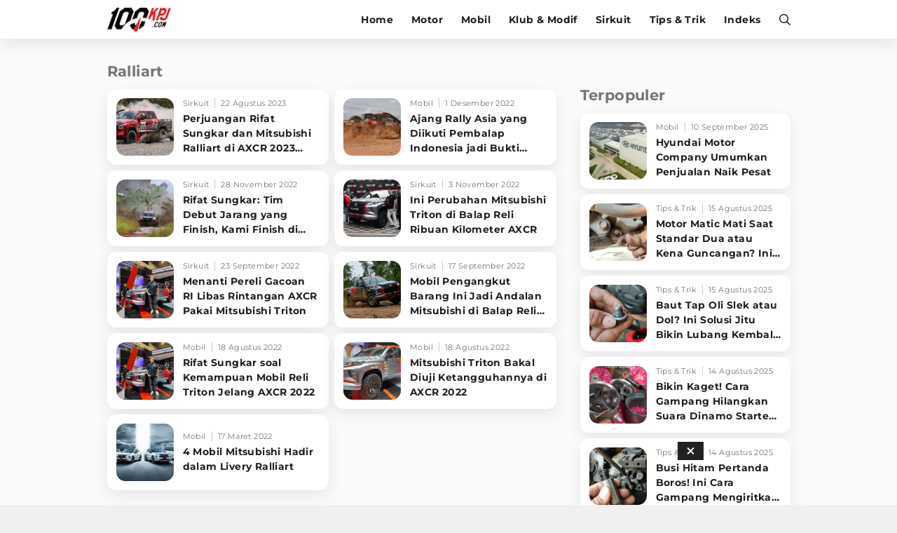

--- FILE ---
content_type: text/html; charset=utf-8
request_url: https://www.google.com/recaptcha/api2/aframe
body_size: 270
content:
<!DOCTYPE HTML><html><head><meta http-equiv="content-type" content="text/html; charset=UTF-8"></head><body><script nonce="3BNnw09VZFpwLqTz1dOQZg">/** Anti-fraud and anti-abuse applications only. See google.com/recaptcha */ try{var clients={'sodar':'https://pagead2.googlesyndication.com/pagead/sodar?'};window.addEventListener("message",function(a){try{if(a.source===window.parent){var b=JSON.parse(a.data);var c=clients[b['id']];if(c){var d=document.createElement('img');d.src=c+b['params']+'&rc='+(localStorage.getItem("rc::a")?sessionStorage.getItem("rc::b"):"");window.document.body.appendChild(d);sessionStorage.setItem("rc::e",parseInt(sessionStorage.getItem("rc::e")||0)+1);localStorage.setItem("rc::h",'1764211943249');}}}catch(b){}});window.parent.postMessage("_grecaptcha_ready", "*");}catch(b){}</script></body></html>

--- FILE ---
content_type: text/css
request_url: https://www.100kpj.com/appasset/desktop/css/hold.css
body_size: 1844
content:
:root, :before, :after{
  --bg-2:#FFFFFF; 
  --bg-3:#F0F0F0;
  --color-border-dark:0 0 0;
  --color-border-light:255 255 255;
  --color-text-1:#757575; 
  --color-text-2:#212121; 
  --color-text-3:#CA000E;
  --color-text-4:#000000;
  --color-text-5:#EB1D25;
  --color-text-6:#616161;
  --color-fb:#1877f2;
  --color-ig:#C13584;
  --color-tw:#00acec;
  --color-wa:#2bb240;
  --color-tg:#0088cc;
  --color-tk:#FF0050;
  --rounded-1:var(--size-1);
  --rounded-2:var(--size-3);
  --hover-opacity:0.55;
  --transition-default:all 0.34s;
  --shadow-default:0 8px 21px 0 rgba(0,0,0,.08);
  --shadow-neumorp:-2px -2px 4px rgba(255,255,255,.2), 2px 2px 12px rgba(0,0,0,.2);
  --shadow-inset:inset 1px 1px 5px rgba(0,0,0,.8);
}



body, html{color:var(--color-text-1);}
html{background-color:var(--bg-3);}
body.freeze-scroll{overflow:hidden;}
a, .btn, button, #btt{transition:var(--transition-default); cursor:pointer}
a, button{color:var(--color-text-2); fill:var(--color-text-2);}
a:hover, button:hover{color:var(--color-text-5); fill:var(--color-text-5);}
.btn, a.btn, button.btn{background-color:var(--color-text-3); color:var(--bg-2); fill:var(--bg-2);}
.btn:hover, a.btn:hover, button.btn:hover{background-color:var(--color-text-2);}
#btt{position:fixed; bottom:calc(var(--size-7) + var(--size-6)); right:var(--size-4); cursor:pointer; z-index:calc(var(--max-zindex) - 10000); fill:var(--color-text-1);}
#btt .svgicon{width:48px; height:auto;}
#btt:hover, #btt:focus{fill:var(--color-text-5);}
.flex_ori > img{opacity:0; transition:all 300ms;}
.flex_ori > img.lazyloaded{opacity:1;}
.thumb-loading:before{animation:skeleton-loading 0.5s linear infinite alternate; background-color:var(--color-text-2);}
@-webkit-keyframes skeleton-loading{0%{opacity:0.05;}100%{opacity:0.15;};}
@keyframes skeleton-loading{0%{opacity:0.05;}100%{opacity:0.15;};}



header{background-color:var(--bg-2); box-shadow:var(--shadow-default);}
.header-logo:hover{opacity:var(--hover-opacity);}



.menu-link:hover{color:var(--color-text-5); fill:var(--color-text-5);}
.menu-curr{color:var(--color-text-3) !important; fill:var(--color-text-3) !important;}



.section-title{color:var(--color-text-1);}



.content-box, .tag-box{border-radius:var(--rounded-2); background-color:var(--bg-2); box-shadow:var(--shadow-default);}
.content-box:hover, .tag-box:hover{background-color:var(--bg-1);}
.content-thumb-frame{border-radius:var(--rounded-2);}
.content-info div{color:var(--color-text-1);}
.content-info-channel{border-color:rgb(var(--color-border-dark) / 21%);}



.article-title{color:var(--color-text-2);}

.detail-content{color:var(--color-text-6); background-color:var(--bg-2); box-shadow:var(--shadow-default);}
.detail-content a{color:var(--color-text-3);}
.detail-content a:hover, .detail-content b, .detail-content strong{color:var(--color-text-2);}
.detail-content-image{border-radius:var(--rounded-1); overflow:hidden;}



.hero-image{box-shadow:var(--shadow-default);}
.hero-info{background-color:rgb(var(--color-border-dark) / 100%); color:var(--bg-1);}
.hero-info .author-name{color:var(--bg-2);}
.hero-nav{fill:var(--bg-2);}
.hero-nav .svgicon{filter:drop-shadow(0px 1px 1px rgba(0,0,0,0.34));}

.hero-image-nav-link{border-color:rgb(var(--color-border-dark) / 13%); border-radius:var(--rounded-2);}
.hero-image-nav-link:hover{border-color:var(--color-text-2); opacity:var(--hover-opacity);}
.hero-image-nav-curr{border-color:var(--color-text-3) !important; opacity:1 !important;}



.share-box{background-color:var(--bg-2); box-shadow:var(--shadow-default);}
.share-fb{fill:var(--color-fb);}
.share-tw{fill:var(--color-tw);}
.share-wa{fill:var(--color-wa);}
.share-lk{fill:var(--color-text-3);}
.share-button:hover{fill:var(--color-text-2);}



.pagination{display:flex; flex-wrap:wrap; justify-content:flex-start;}
.pagination-link{margin:var(--size-1); padding:var(--size-2) var(--size-3); background-color:var(--color-text-3); color:var(--bg-2); 
border:1px solid var(--color-text-3); border-radius:var(--rounded-1);}
.pagination-link:last-child{margin-right:0;}
a.pagination-link{background-color:transparent; color:var(--color-text-2); border-color:rgb(var(--color-border-dark) / 13%);}
a.pagination-link:hover{background-color:var(--color-text-2); color:var(--bg-2); border-color:var(--color-text-2);}



.next-page{display:grid; grid-gap:var(--size-1); padding:var(--size-4); color:var(--bg-2);
background-color:var(--color-text-3); border-radius:var(--size-3); box-shadow:var(--shadow-default);}
.next-page:hover{background-color:var(--color-text-2); color:var(--bg-2);}
.next-label{font-weight:normal; color:rgb(var(--color-border-light) / 89%);}
.next-title{display:-webkit-box; -webkit-line-clamp:1; -webkit-box-orient:vertical; overflow:hidden;}



.tag-hash{border-color:rgb(var(--color-border-dark) / 8%);}
.tag-info{color:var(--color-text-1);}
.tag-info-view{border-color:rgb(var(--color-border-dark) / 13%);}

.read-alternative:before{background-color:var(--color-text-6); border-radius:var(--size-3);}

.widget-vlix{--rounded-normal:var(--size-1);}

.content-more{margin-top:var(--size-3);}
.content-more-button{border-radius:var(--size-5);}



.media-gallery{display:grid; grid-gap:var(--size-1); background-color:rgb(var(--color-border-dark) / 100%); 
border-radius:var(--rounded-2); box-shadow:var(--shadow-default); overflow:hidden;}
.media-gallery-box{position:relative; color:var(--bg-2);}
.media-gallery-box:hover{color:var(--bg-1); opacity:var(--hover-opacity);}
.media-gallery-thumb{position:relative;}
.media-gallery-frame:before{padding-top:56.25%;}
.media-gallery-icon{position:absolute; z-index:3000; top:var(--size-3); left:var(--size-3); width:var(--size-5); height:var(--size-5); 
background-color:var(--bg-2); fill:var(--color-text-3); border-radius:50%; box-shadow:var(--shadow-inset); overflow:hidden;}
.media-gallery-icon .svgicon{width:auto; height:47%; position:relative; left:1px;}
.media-gallery-info, .media-gallery-info:before{position:absolute; bottom:0; left:0; width:100%;}
.media-gallery-info{z-index:1000; padding:var(--size-4); padding-top:var(--size-6); text-shadow:2px 2px 8px var(--color-text-2); display:none;}
.media-gallery-info:before{content:''; display:block; z-index:1; height:100%; 
background:linear-gradient(to bottom,rgb(var(--color-border-dark) / 0%) 0%,rgb(var(--color-border-dark) / 100%) 100%)}
.media-gallery-info-show{display:grid;}
.media-gallery-title{font-size:var(--default-fontsize); line-height:140%; position:relative; z-index:2000;
display:-webkit-box; -webkit-line-clamp:3; -webkit-box-orient:vertical; overflow:hidden;}



.footer-all{padding:var(--size-4); margin-top:var(--size-5);}



.sticky-bottom-close{background-color:var(--color-text-2); fill:var(--bg-2);}



.show-sticky{fill:#FF8469 !important;}
.rancak-popup, .rancak-popup > *{top:0; right:0; width:100%; height:100%;}
.rancak-popup{position:fixed; z-index:var(--max-zindex);}
.rancak-popup > *{position:absolute;}
.rancak-popup > .rancak-popup-overlay{z-index:1; background-color:rgb(var(--color-border-dark) / 55%)}
.rancak-popup > .rancak-popup-close{z-index:1000; width:var(--size-6); height:var(--size-6); fill:var(--bg-2);}
.rancak-popup > .rancak-popup-close:hover{fill:var(--color-text-5);}
.rancak-popup > .rancak-popup-close .svgicon{width:auto; height:var(--size-5);}
.rancak-popup > .rancak-popup-container{padding:var(--size-6);}
.rancak-popup-box{position:relative; z-index:2000; padding:var(--size-4); max-width:610px;
background-color:var(--bg-4); border-radius:var(--rounded-1);}

.popup-copied{position:fixed; z-index:var(--max-zindex); top:calc(var(--size-6) + var(--size-2)); left:0; width:100%; text-align:center;}
.popup-copied-alert{display:inline-flex; margin:0 auto; padding:var(--size-3) var(--size-4); background-color:var(--color-text-3); color:var(--bg-2);
border-radius:var(--rounded-1); box-shadow:var(--shadow-default); font-size:16px;}

.rancak-popup .search-box{border-radius:var(--rounded-2); box-shadow:var(--shadow-default); overflow:hidden;}



.popup-search, .popup-search .search-box{height:auto;}
.popup-search{position:-webkit-sticky; position:sticky; padding:var(--size-4); top:var(--size-6);}
.popup-search .search-box{position:relative; max-width:var(--site-container); margin-left:auto; margin-right:auto;}
.popup-search .search-field{width:100%;}





@media screen and (min-width:0px) and (max-width:1023px){
  .menu-main{position:-webkit-sticky; position:sticky; z-index:calc(var(--max-zindex) - 6000); top:var(--size-6);
  background-color:var(--bg-2); box-shadow:var(--shadow-default);}
  .menu-main .width-max{position:static;}
  .menu-link{justify-content:flex-start; padding:var(--size-4);}
  .menu-link:not(:last-child){border-bottom:1px dashed rgb(var(--color-border-dark) / 8%);}
  
  
  
  .content-more-button{width:100%;}
  
  
  
  .section-main-below .share-box{border-radius:var(--rounded-2);}
  
  
  
  .footer-all{padding-bottom:calc(var(--size-4) + 100px);}

  .iklan-giantbanner{background-color:#000;}
  .iklan-giantbanner-close{background-color:var(--color-text-5); fill:var(--bg-2);}
}





@media screen and (min-width:1024px){
  .hero-image, .detail-content{border-radius:var(--rounded-2); overflow:hidden;}
  
  
  
  .content-full-button{width:100%;}
  
  
  
  .media-gallery{grid-template-columns:repeat(2,1fr);}
  .media-gallery-box:first-child{grid-column:1/3;}
  
  
  
  .share-box{border-radius:var(--rounded-2);}

  .footer-all{padding-bottom:calc(var(--size-4) + 90px);}
  
  
  .popup-search{padding-bottom:0;}
}


--- FILE ---
content_type: application/javascript; charset=utf-8
request_url: https://fundingchoicesmessages.google.com/f/AGSKWxUodOYkW8bBFrBThxkWwMw3gZVBIMvz7IQN8CQ2Fwc4hlqKOdZQfTa2Wb57Yn7xPAD1DagbPeJbjDZQ2FVc4LdiBHnUoem-RKxruZR8vPObCn-SgVFlNpB_GUC65MuXz_zd_wqP_9hZAtdeprnF5f8Mf2tSYOSsH7u0b8Vr86FdIyMJnuSXAgrg-W8b/__js/ads.js/adscript?/1/ads_/ads_r./globalads-
body_size: -1291
content:
window['8ad2fae6-b06e-4dd9-accc-916ca2d659a4'] = true;

--- FILE ---
content_type: application/javascript
request_url: https://www.100kpj.com/appasset/desktop/js/form.js
body_size: 12671
content:
/* datepicker */
!function(t){"object"==typeof exports&&exports&&"object"==typeof module&&module&&module.exports===exports?t(require("jquery")):"function"==typeof define&&define.amd?define(["jquery"],t):t(jQuery)}(function(t){function e(t){var e=t[0];return e.offsetWidth>0&&e.offsetHeight>0}function i(e){if(e.minTime&&(e.minTime=D(e.minTime)),e.maxTime&&(e.maxTime=D(e.maxTime)),e.durationTime&&"function"!=typeof e.durationTime&&(e.durationTime=D(e.durationTime)),"now"==e.scrollDefault)e.scrollDefault=function(){return e.roundingFunction(D(new Date),e)};else if(e.scrollDefault&&"function"!=typeof e.scrollDefault){var i=e.scrollDefault;e.scrollDefault=function(){return e.roundingFunction(D(i),e)}}else e.minTime&&(e.scrollDefault=function(){return e.roundingFunction(e.minTime,e)});if("string"===t.type(e.timeFormat)&&e.timeFormat.match(/[gh]/)&&(e._twelveHourTime=!0),e.showOnFocus===!1&&-1!=e.showOn.indexOf("focus")&&e.showOn.splice(e.showOn.indexOf("focus"),1),e.disableTimeRanges.length>0){for(var a in e.disableTimeRanges)e.disableTimeRanges[a]=[D(e.disableTimeRanges[a][0]),D(e.disableTimeRanges[a][1])];e.disableTimeRanges=e.disableTimeRanges.sort(function(t,e){return t[0]-e[0]});for(var a=e.disableTimeRanges.length-1;a>0;a--)e.disableTimeRanges[a][0]<=e.disableTimeRanges[a-1][1]&&(e.disableTimeRanges[a-1]=[Math.min(e.disableTimeRanges[a][0],e.disableTimeRanges[a-1][0]),Math.max(e.disableTimeRanges[a][1],e.disableTimeRanges[a-1][1])],e.disableTimeRanges.splice(a,1))}return e}function a(e){var i=e.data("timepicker-settings"),a=e.data("timepicker-list");if(a&&a.length&&(a.remove(),e.data("timepicker-list",!1)),i.useSelect){a=t("<select />",{"class":"ui-timepicker-select"});var r=a}else{a=t("<ul />",{"class":"ui-timepicker-list"});var r=t("<div />",{"class":"ui-timepicker-wrapper",tabindex:-1});r.css({display:"none",position:"absolute"}).append(a)}if(i.noneOption)if(i.noneOption===!0&&(i.noneOption=i.useSelect?"Time...":"None"),t.isArray(i.noneOption)){for(var h in i.noneOption)if(parseInt(h,10)==h){var c=s(i.noneOption[h],i.useSelect);a.append(c)}}else{var c=s(i.noneOption,i.useSelect);a.append(c)}if(i.className&&r.addClass(i.className),(null!==i.minTime||null!==i.durationTime)&&i.showDuration){"function"==typeof i.step?"function":i.step;r.addClass("ui-timepicker-with-duration"),r.addClass("ui-timepicker-step-"+i.step)}var u=i.minTime;"function"==typeof i.durationTime?u=D(i.durationTime()):null!==i.durationTime&&(u=i.durationTime);var p=null!==i.minTime?i.minTime:0,f=null!==i.maxTime?i.maxTime:p+w-1;p>f&&(f+=w),f===w-1&&"string"===t.type(i.timeFormat)&&i.show2400&&(f=w);var m=i.disableTimeRanges,T=0,b=m.length,_=i.step;"function"!=typeof _&&(_=function(){return i.step});for(var h=p,M=0;f>=h;M++,h+=60*_(M)){var U=h,x=k(U,i);if(i.useSelect){var S=t("<option />",{value:x});S.text(x)}else{var S=t("<li />");S.addClass(w/2>U%w?"ui-timepicker-am":"ui-timepicker-pm"),S.data("time",y(U,i)),S.text(x)}if((null!==i.minTime||null!==i.durationTime)&&i.showDuration){var F=v(h-u,i.step);if(i.useSelect)S.text(S.text()+" ("+F+")");else{var O=t("<span />",{"class":"ui-timepicker-duration"});O.text(" ("+F+")"),S.append(O)}}b>T&&(U>=m[T][1]&&(T+=1),m[T]&&U>=m[T][0]&&U<m[T][1]&&(i.useSelect?S.prop("disabled",!0):S.addClass("ui-timepicker-disabled"))),a.append(S)}if(r.data("timepicker-input",e),e.data("timepicker-list",r),i.useSelect)e.val()&&a.val(n(D(e.val()),i)),a.on("focus",function(){t(this).data("timepicker-input").trigger("showTimepicker")}),a.on("blur",function(){t(this).data("timepicker-input").trigger("hideTimepicker")}),a.on("change",function(){d(e,t(this).val(),"select")}),d(e,a.val(),"initial"),e.hide().after(a);else{var Y=i.appendTo;"string"==typeof Y?Y=t(Y):"function"==typeof Y&&(Y=Y(e)),Y.append(r),l(e,a),a.on("mousedown click","li",function(){e.off("focus.timepicker"),e.on("focus.timepicker-ie-hack",function(){e.off("focus.timepicker-ie-hack"),e.on("focus.timepicker",C.show)}),o(e)||e[0].focus(),a.find("li").removeClass("ui-timepicker-selected"),t(this).addClass("ui-timepicker-selected"),g(e)&&(e.trigger("hideTimepicker"),a.on("mouseup.timepicker click.timepicker","li",function(){a.off("mouseup.timepicker click.timepicker"),r.hide()}))})}}function s(e,i){var a,s,n;return"object"==typeof e?(a=e.label,s=e.className,n=e.value):"string"==typeof e?a=e:t.error("Invalid noneOption value"),i?t("<option />",{value:n,"class":s,text:a}):t("<li />",{"class":s,text:a}).data("time",String(n))}function n(t,e){return t=e.roundingFunction(t,e),null!==t?k(t,e):void 0}function r(e){if(e.target!=window){var i=t(e.target);i.closest(".ui-timepicker-input").length||i.closest(".ui-timepicker-wrapper").length||(C.hide(),t(document).unbind(".ui-timepicker"),t(window).unbind(".ui-timepicker"))}}function o(t){var e=t.data("timepicker-settings");return(window.navigator.msMaxTouchPoints||"ontouchstart"in document)&&e.disableTouchKeyboard}function h(e,i,a){if(!a&&0!==a)return!1;var s=e.data("timepicker-settings"),n=!1,a=s.roundingFunction(a,s);return i.find("li").each(function(e,i){var s=t(i);if("number"==typeof s.data("time"))return s.data("time")==a?(n=s,!1):void 0}),n}function l(t,e){e.find("li").removeClass("ui-timepicker-selected");var i=t.data("timepicker-settings"),a=D(u(t),i);if(null!==a){var s=h(t,e,a);if(s){var n=s.offset().top-e.offset().top;(n+s.outerHeight()>e.outerHeight()||0>n)&&e.scrollTop(e.scrollTop()+s.position().top-s.outerHeight()),(i.forceRoundTime||s.data("time")===a)&&s.addClass("ui-timepicker-selected")}}}function c(e,i){if("timepicker"!=i){var a=t(this);if(""===this.value)return void d(a,null,i);if(!a.is(":focus")||e&&"change"==e.type){var s=a.data("timepicker-settings"),n=D(this.value,s);if(null===n)return void a.trigger("timeFormatError");var r=!1;if(null!==s.minTime&&null!==s.maxTime&&(n<s.minTime||n>s.maxTime)&&(r=!0),t.each(s.disableTimeRanges,function(){return n>=this[0]&&n<this[1]?(r=!0,!1):void 0}),s.forceRoundTime){var o=s.roundingFunction(n,s);o!=n&&(n=o,i=null)}var h=k(n,s);r?(d(a,h,"error")||e&&"change"==e.type)&&a.trigger("timeRangeError"):d(a,h,i)}}}function u(t){return t.is("input")?t.val():t.data("ui-timepicker-value")}function d(t,e,i){if(t.is("input")){t.val(e);var a=t.data("timepicker-settings");a.useSelect&&"select"!=i&&"initial"!=i&&t.data("timepicker-list").val(n(D(e),a))}return t.data("ui-timepicker-value")!=e?(t.data("ui-timepicker-value",e),"select"==i?t.trigger("selectTime").trigger("changeTime").trigger("change","timepicker"):-1==["error","initial"].indexOf(i)&&t.trigger("changeTime"),!0):(t.trigger("selectTime"),!1)}function p(t){switch(t.keyCode){case 13:case 9:return;default:t.preventDefault()}}function f(i){var a=t(this),s=a.data("timepicker-list");if(!s||!e(s)){if(40!=i.keyCode)return!0;C.show.call(a.get(0)),s=a.data("timepicker-list"),o(a)||a.focus()}switch(i.keyCode){case 13:return g(a)&&(c.call(a.get(0),{type:"change"}),C.hide.apply(this)),i.preventDefault(),!1;case 38:var n=s.find(".ui-timepicker-selected");return n.length?n.is(":first-child")||(n.removeClass("ui-timepicker-selected"),n.prev().addClass("ui-timepicker-selected"),n.prev().position().top<n.outerHeight()&&s.scrollTop(s.scrollTop()-n.outerHeight())):(s.find("li").each(function(e,i){return t(i).position().top>0?(n=t(i),!1):void 0}),n.addClass("ui-timepicker-selected")),!1;case 40:return n=s.find(".ui-timepicker-selected"),0===n.length?(s.find("li").each(function(e,i){return t(i).position().top>0?(n=t(i),!1):void 0}),n.addClass("ui-timepicker-selected")):n.is(":last-child")||(n.removeClass("ui-timepicker-selected"),n.next().addClass("ui-timepicker-selected"),n.next().position().top+2*n.outerHeight()>s.outerHeight()&&s.scrollTop(s.scrollTop()+n.outerHeight())),!1;case 27:s.find("li").removeClass("ui-timepicker-selected"),C.hide();break;case 9:C.hide();break;default:return!0}}function m(i){var a=t(this),s=a.data("timepicker-list"),n=a.data("timepicker-settings");if(!s||!e(s)||n.disableTextInput)return!0;if("paste"===i.type||"cut"===i.type)return void setTimeout(function(){n.typeaheadHighlight?l(a,s):s.hide()},0);switch(i.keyCode){case 96:case 97:case 98:case 99:case 100:case 101:case 102:case 103:case 104:case 105:case 48:case 49:case 50:case 51:case 52:case 53:case 54:case 55:case 56:case 57:case 65:case 77:case 80:case 186:case 8:case 46:n.typeaheadHighlight?l(a,s):s.hide()}}function g(t){var e=t.data("timepicker-settings"),i=t.data("timepicker-list"),a=null,s=i.find(".ui-timepicker-selected");return s.hasClass("ui-timepicker-disabled")?!1:(s.length&&(a=s.data("time")),null!==a&&("string"!=typeof a&&(a=k(a,e)),d(t,a,"select")),!0)}function v(t,e){t=Math.abs(t);var i,a,s=Math.round(t/60),n=[];return 60>s?n=[s,T.mins]:(i=Math.floor(s/60),a=s%60,30==e&&30==a&&(i+=T.decimal+5),n.push(i),n.push(1==i?T.hr:T.hrs),30!=e&&a&&(n.push(a),n.push(T.mins))),n.join(" ")}function k(e,i){if("number"!=typeof e)return null;var a=parseInt(e%60),s=parseInt(e/60%60),n=parseInt(e/3600%24),r=new Date(1970,0,2,n,s,a,0);if(isNaN(r.getTime()))return null;if("function"===t.type(i.timeFormat))return i.timeFormat(r);for(var o,h,l="",c=0;c<i.timeFormat.length;c++)switch(h=i.timeFormat.charAt(c)){case"a":l+=r.getHours()>11?T.pm:T.am;break;case"A":l+=r.getHours()>11?T.PM:T.AM;break;case"g":o=r.getHours()%12,l+=0===o?"12":o;break;case"G":o=r.getHours(),e===w&&(o=i.show2400?24:0),l+=o;break;case"h":o=r.getHours()%12,0!==o&&10>o&&(o="0"+o),l+=0===o?"12":o;break;case"H":o=r.getHours(),e===w&&(o=i.show2400?24:0),l+=o>9?o:"0"+o;break;case"i":var s=r.getMinutes();l+=s>9?s:"0"+s;break;case"s":a=r.getSeconds(),l+=a>9?a:"0"+a;break;case"\\":c++,l+=i.timeFormat.charAt(c);break;default:l+=h}return l}function D(t,e){if(""===t||null===t)return null;if("object"==typeof t)return 3600*t.getHours()+60*t.getMinutes()+t.getSeconds();if("string"!=typeof t)return t;t=t.toLowerCase().replace(/[\s\.]/g,""),"a"!=t.slice(-1)&&"p"!=t.slice(-1)||(t+="m");var i="("+T.am.replace(".","")+"|"+T.pm.replace(".","")+"|"+T.AM.replace(".","")+"|"+T.PM.replace(".","")+")?",a=new RegExp("^"+i+"([0-9]?[0-9])\\W?([0-5][0-9])?\\W?([0-5][0-9])?"+i+"$"),s=t.match(a);if(!s)return null;var n=parseInt(1*s[2],10),r=s[1]||s[5],o=n,h=1*s[3]||0,l=1*s[4]||0;if(12>=n&&r){var c=r==T.pm||r==T.PM;o=12==n?c?12:0:n+(c?12:0)}else if(e){var u=3600*n+60*h+l;if(u>=w+(e.show2400?1:0)){if(e.wrapHours===!1)return null;o=n%24}}var d=3600*o+60*h+l;if(12>n&&!r&&e&&e._twelveHourTime&&e.scrollDefault){var p=d-e.scrollDefault();0>p&&p>=w/-2&&(d=(d+w/2)%w)}return d}function y(t,e){return t==w&&e.show2400?t:t%w}var w=86400,T={am:"am",pm:"pm",AM:"AM",PM:"PM",decimal:".",mins:"mins",hr:"hr",hrs:"hrs"},b={appendTo:"body",className:null,closeOnWindowScroll:!1,disableTextInput:!1,disableTimeRanges:[],disableTouchKeyboard:!1,durationTime:null,forceRoundTime:!1,maxTime:null,minTime:null,noneOption:!1,orientation:"l",roundingFunction:function(t,e){if(null===t)return null;if("number"!=typeof e.step)return t;var i=t%(60*e.step),a=e.minTime||0;return i-=a%(60*e.step),i>=30*e.step?t+=60*e.step-i:t-=i,y(t,e)},scrollDefault:null,selectOnBlur:!1,show2400:!1,showDuration:!1,showOn:["click","focus"],showOnFocus:!0,step:30,stopScrollPropagation:!1,timeFormat:"g:ia",typeaheadHighlight:!0,useSelect:!1,wrapHours:!0},C={init:function(e){return this.each(function(){var s=t(this),n=[];for(var r in b)s.data(r)&&(n[r]=s.data(r));var o=t.extend({},b,e,n);if(o.lang&&(T=t.extend(T,o.lang)),o=i(o),s.data("timepicker-settings",o),s.addClass("ui-timepicker-input"),o.useSelect)a(s);else{if(s.prop("autocomplete","off"),o.showOn)for(var h in o.showOn)s.on(o.showOn[h]+".timepicker",C.show);s.on("change.timepicker",c),s.on("keydown.timepicker",f),s.on("keyup.timepicker",m),o.disableTextInput&&s.on("keydown.timepicker",p),s.on("cut.timepicker",m),s.on("paste.timepicker",m),c.call(s.get(0),null,"initial")}})},show:function(i){var s=t(this),n=s.data("timepicker-settings");if(i&&i.preventDefault(),n.useSelect)return void s.data("timepicker-list").focus();o(s)&&s.blur();var c=s.data("timepicker-list");if(!s.prop("readonly")&&(c&&0!==c.length&&"function"!=typeof n.durationTime||(a(s),c=s.data("timepicker-list")),!e(c))){s.data("ui-timepicker-value",s.val()),l(s,c),C.hide(),c.show();var d={};n.orientation.match(/r/)?d.left=s.offset().left+s.outerWidth()-c.outerWidth()+parseInt(c.css("marginLeft").replace("px",""),10):d.left=s.offset().left+parseInt(c.css("marginLeft").replace("px",""),10);var p;p=n.orientation.match(/t/)?"t":n.orientation.match(/b/)?"b":s.offset().top+s.outerHeight(!0)+c.outerHeight()>t(window).height()+t(window).scrollTop()?"t":"b","t"==p?(c.addClass("ui-timepicker-positioned-top"),d.top=s.offset().top-c.outerHeight()+parseInt(c.css("marginTop").replace("px",""),10)):(c.removeClass("ui-timepicker-positioned-top"),d.top=s.offset().top+s.outerHeight()+parseInt(c.css("marginTop").replace("px",""),10)),c.offset(d);var f=c.find(".ui-timepicker-selected");if(!f.length){var m=D(u(s));null!==m?f=h(s,c,m):n.scrollDefault&&(f=h(s,c,n.scrollDefault()))}if(f.length&&!f.hasClass("ui-timepicker-disabled")||(f=c.find("li:not(.ui-timepicker-disabled):first")),f&&f.length){var g=c.scrollTop()+f.position().top-f.outerHeight();c.scrollTop(g)}else c.scrollTop(0);return n.stopScrollPropagation&&t(document).on("wheel.ui-timepicker",".ui-timepicker-wrapper",function(e){e.preventDefault();var i=t(this).scrollTop();t(this).scrollTop(i+e.originalEvent.deltaY)}),t(document).on("touchstart.ui-timepicker mousedown.ui-timepicker",r),t(window).on("resize.ui-timepicker",r),n.closeOnWindowScroll&&t(document).on("scroll.ui-timepicker",r),s.trigger("showTimepicker"),this}},hide:function(){var i=t(this),a=i.data("timepicker-settings");return a&&a.useSelect&&i.blur(),t(".ui-timepicker-wrapper").each(function(){var i=t(this);if(e(i)){var a=i.data("timepicker-input"),s=a.data("timepicker-settings");s&&s.selectOnBlur&&g(a),i.hide(),a.trigger("hideTimepicker")}}),this},option:function(e,s){return"string"==typeof e&&"undefined"==typeof s?t(this).data("timepicker-settings")[e]:this.each(function(){var n=t(this),r=n.data("timepicker-settings"),o=n.data("timepicker-list");"object"==typeof e?r=t.extend(r,e):"string"==typeof e&&(r[e]=s),r=i(r),n.data("timepicker-settings",r),c.call(n.get(0),{type:"change"},"initial"),o&&(o.remove(),n.data("timepicker-list",!1)),r.useSelect&&a(n)})},getSecondsFromMidnight:function(){return D(u(this))},getTime:function(t){var e=this,i=u(e);if(!i)return null;var a=D(i);if(null===a)return null;t||(t=new Date);var s=new Date(t);return s.setHours(a/3600),s.setMinutes(a%3600/60),s.setSeconds(a%60),s.setMilliseconds(0),s},isVisible:function(){var t=this,i=t.data("timepicker-list");return!(!i||!e(i))},setTime:function(t){var e=this,i=e.data("timepicker-settings");if(i.forceRoundTime)var a=n(D(t),i);else var a=k(D(t),i);return t&&null===a&&i.noneOption&&(a=t),e.val(a),c.call(e.get(0),{type:"change"},"initial"),e.data("timepicker-list")&&l(e,e.data("timepicker-list")),this},remove:function(){var t=this;if(t.hasClass("ui-timepicker-input")){var e=t.data("timepicker-settings");return t.removeAttr("autocomplete","off"),t.removeClass("ui-timepicker-input"),t.removeData("timepicker-settings"),t.off(".timepicker"),t.data("timepicker-list")&&t.data("timepicker-list").remove(),e.useSelect&&t.show(),t.removeData("timepicker-list"),this}}};t.fn.timepicker=function(e){return this.length?C[e]?this.hasClass("ui-timepicker-input")?C[e].apply(this,Array.prototype.slice.call(arguments,1)):this:"object"!=typeof e&&e?void t.error("Method "+e+" does not exist on jQuery.timepicker"):C.init.apply(this,arguments):this}}),function(t,e){function i(){return new Date(Date.UTC.apply(Date,arguments))}function a(){var t=new Date;return i(t.getFullYear(),t.getMonth(),t.getDate())}function s(t){return function(){return this[t].apply(this,arguments)}}function n(e,i){function a(t,e){return e.toLowerCase()}var s,n=t(e).data(),r={},o=new RegExp("^"+i.toLowerCase()+"([A-Z])");i=new RegExp("^"+i.toLowerCase());for(var h in n)i.test(h)&&(s=h.replace(o,a),r[s]=n[h]);return r}function r(e){var i={};if(f[e]||(e=e.split("-")[0],f[e])){var a=f[e];return t.each(p,function(t,e){e in a&&(i[e]=a[e])}),i}}var o=t(window),h=function(){var e={get:function(t){return this.slice(t)[0]},contains:function(t){for(var e=t&&t.valueOf(),i=0,a=this.length;a>i;i++)if(this[i].valueOf()===e)return i;return-1},remove:function(t){this.splice(t,1)},replace:function(e){e&&(t.isArray(e)||(e=[e]),this.clear(),this.push.apply(this,e))},clear:function(){this.splice(0)},copy:function(){var t=new h;return t.replace(this),t}};return function(){var i=[];return i.push.apply(i,arguments),t.extend(i,e),i}}(),l=function(e,i){this.dates=new h,this.viewDate=a(),this.focusDate=null,this._process_options(i),this.element=t(e),this.isInline=!1,this.isInput=this.element.is("input"),this.component=this.element.is(".date")?this.element.find(".add-on, .input-group-addon, .btn"):!1,this.hasInput=this.component&&this.element.find("input").length,this.component&&0===this.component.length&&(this.component=!1),this.picker=t(m.template),this._buildEvents(),this._attachEvents(),this.isInline?this.picker.addClass("datepicker-inline").appendTo(this.element):this.picker.addClass("datepicker-dropdown dropdown-menu"),this.o.rtl&&this.picker.addClass("datepicker-rtl"),this.viewMode=this.o.startView,this.o.calendarWeeks&&this.picker.find("tfoot th.today").attr("colspan",function(t,e){return parseInt(e)+1}),this._allow_update=!1,this.setStartDate(this._o.startDate),this.setEndDate(this._o.endDate),this.setDaysOfWeekDisabled(this.o.daysOfWeekDisabled),this.fillDow(),this.fillMonths(),this._allow_update=!0,this.update(),this.showMode(),this.isInline&&this.show()};l.prototype={constructor:l,_process_options:function(e){this._o=t.extend({},this._o,e);var i=this.o=t.extend({},this._o),a=i.language;switch(f[a]||(a=a.split("-")[0],f[a]||(a=d.language)),i.language=a,i.startView){case 2:case"decade":i.startView=2;break;case 1:case"year":i.startView=1;break;default:i.startView=0}switch(i.minViewMode){case 1:case"months":i.minViewMode=1;break;case 2:case"years":i.minViewMode=2;break;default:i.minViewMode=0}i.startView=Math.max(i.startView,i.minViewMode),i.multidate!==!0&&(i.multidate=Number(i.multidate)||!1,i.multidate!==!1?i.multidate=Math.max(0,i.multidate):i.multidate=1),i.multidateSeparator=String(i.multidateSeparator),i.weekStart%=7,i.weekEnd=(i.weekStart+6)%7;var s=m.parseFormat(i.format);i.startDate!==-(1/0)&&(i.startDate?i.startDate instanceof Date?i.startDate=this._local_to_utc(this._zero_time(i.startDate)):i.startDate=m.parseDate(i.startDate,s,i.language):i.startDate=-(1/0)),i.endDate!==1/0&&(i.endDate?i.endDate instanceof Date?i.endDate=this._local_to_utc(this._zero_time(i.endDate)):i.endDate=m.parseDate(i.endDate,s,i.language):i.endDate=1/0),i.daysOfWeekDisabled=i.daysOfWeekDisabled||[],t.isArray(i.daysOfWeekDisabled)||(i.daysOfWeekDisabled=i.daysOfWeekDisabled.split(/[,\s]*/)),i.daysOfWeekDisabled=t.map(i.daysOfWeekDisabled,function(t){return parseInt(t,10)});var n=String(i.orientation).toLowerCase().split(/\s+/g),r=i.orientation.toLowerCase();if(n=t.grep(n,function(t){return/^auto|left|right|top|bottom$/.test(t)}),i.orientation={x:"auto",y:"auto"},r&&"auto"!==r)if(1===n.length)switch(n[0]){case"top":case"bottom":i.orientation.y=n[0];break;case"left":case"right":i.orientation.x=n[0]}else r=t.grep(n,function(t){return/^left|right$/.test(t)}),i.orientation.x=r[0]||"auto",r=t.grep(n,function(t){return/^top|bottom$/.test(t)}),i.orientation.y=r[0]||"auto";else;},_events:[],_secondaryEvents:[],_applyEvents:function(t){for(var i,a,s,n=0;n<t.length;n++)i=t[n][0],2===t[n].length?(a=e,s=t[n][1]):3===t[n].length&&(a=t[n][1],s=t[n][2]),i.on(s,a)},_unapplyEvents:function(t){for(var i,a,s,n=0;n<t.length;n++)i=t[n][0],2===t[n].length?(s=e,a=t[n][1]):3===t[n].length&&(s=t[n][1],a=t[n][2]),i.off(a,s)},_buildEvents:function(){this.isInput?this._events=[[this.element,{focus:t.proxy(this.show,this),keyup:t.proxy(function(e){-1===t.inArray(e.keyCode,[27,37,39,38,40,32,13,9])&&this.update()},this),keydown:t.proxy(this.keydown,this)}]]:this.component&&this.hasInput?this._events=[[this.element.find("input"),{focus:t.proxy(this.show,this),keyup:t.proxy(function(e){-1===t.inArray(e.keyCode,[27,37,39,38,40,32,13,9])&&this.update()},this),keydown:t.proxy(this.keydown,this)}],[this.component,{click:t.proxy(this.show,this)}]]:this.element.is("div")?this.isInline=!0:this._events=[[this.element,{click:t.proxy(this.show,this)}]],this._events.push([this.element,"*",{blur:t.proxy(function(t){this._focused_from=t.target},this)}],[this.element,{blur:t.proxy(function(t){this._focused_from=t.target},this)}]),this._secondaryEvents=[[this.picker,{click:t.proxy(this.click,this)}],[t(window),{resize:t.proxy(this.place,this)}],[t(document),{"mousedown touchstart":t.proxy(function(t){this.element.is(t.target)||this.element.find(t.target).length||this.picker.is(t.target)||this.picker.find(t.target).length||this.hide()},this)}]]},_attachEvents:function(){this._detachEvents(),this._applyEvents(this._events)},_detachEvents:function(){this._unapplyEvents(this._events)},_attachSecondaryEvents:function(){this._detachSecondaryEvents(),this._applyEvents(this._secondaryEvents)},_detachSecondaryEvents:function(){this._unapplyEvents(this._secondaryEvents)},_trigger:function(e,i){var a=i||this.dates.get(-1),s=this._utc_to_local(a);this.element.trigger({type:e,date:s,dates:t.map(this.dates,this._utc_to_local),format:t.proxy(function(t,e){0===arguments.length?(t=this.dates.length-1,e=this.o.format):"string"==typeof t&&(e=t,t=this.dates.length-1),e=e||this.o.format;var i=this.dates.get(t);return m.formatDate(i,e,this.o.language)},this)})},show:function(){this.isInline||this.picker.appendTo("body"),this.picker.show(),this.place(),this._attachSecondaryEvents(),this._trigger("show")},hide:function(){this.isInline||this.picker.is(":visible")&&(this.focusDate=null,this.picker.hide().detach(),this._detachSecondaryEvents(),this.viewMode=this.o.startView,this.showMode(),this.o.forceParse&&(this.isInput&&this.element.val()||this.hasInput&&this.element.find("input").val())&&this.setValue(),this._trigger("hide"))},remove:function(){this.hide(),this._detachEvents(),this._detachSecondaryEvents(),this.picker.remove(),delete this.element.data().datepicker,this.isInput||delete this.element.data().date},_utc_to_local:function(t){return t&&new Date(t.getTime()+6e4*t.getTimezoneOffset())},_local_to_utc:function(t){return t&&new Date(t.getTime()-6e4*t.getTimezoneOffset())},_zero_time:function(t){return t&&new Date(t.getFullYear(),t.getMonth(),t.getDate())},_zero_utc_time:function(t){return t&&new Date(Date.UTC(t.getUTCFullYear(),t.getUTCMonth(),t.getUTCDate()))},getDates:function(){return t.map(this.dates,this._utc_to_local)},getUTCDates:function(){return t.map(this.dates,function(t){return new Date(t)})},getDate:function(){return this._utc_to_local(this.getUTCDate())},getUTCDate:function(){return new Date(this.dates.get(-1))},setDates:function(){var e=t.isArray(arguments[0])?arguments[0]:arguments;this.update.apply(this,e),this._trigger("changeDate"),this.setValue()},setUTCDates:function(){var e=t.isArray(arguments[0])?arguments[0]:arguments;this.update.apply(this,t.map(e,this._utc_to_local)),this._trigger("changeDate"),this.setValue()},setDate:s("setDates"),setUTCDate:s("setUTCDates"),setValue:function(){var t=this.getFormattedDate();this.isInput?this.element.val(t).change():this.component&&this.element.find("input").val(t).change()},getFormattedDate:function(i){i===e&&(i=this.o.format);var a=this.o.language;return t.map(this.dates,function(t){return m.formatDate(t,i,a)}).join(this.o.multidateSeparator)},setStartDate:function(t){this._process_options({startDate:t}),this.update(),this.updateNavArrows()},setEndDate:function(t){this._process_options({endDate:t}),this.update(),this.updateNavArrows()},setDaysOfWeekDisabled:function(t){this._process_options({daysOfWeekDisabled:t}),this.update(),this.updateNavArrows()},place:function(){if(!this.isInline){var e=this.picker.outerWidth(),i=this.picker.outerHeight(),a=10,s=o.width(),n=o.height(),r=o.scrollTop(),h=parseInt(this.element.parents().filter(function(){return"auto"!==t(this).css("z-index")}).first().css("z-index"))+10,l=this.component?this.component.parent().offset():this.element.offset(),c=this.component?this.component.outerHeight(!0):this.element.outerHeight(!1),u=this.component?this.component.outerWidth(!0):this.element.outerWidth(!1),d=l.left,p=l.top;this.picker.removeClass("datepicker-orient-top datepicker-orient-bottom datepicker-orient-right datepicker-orient-left"),"auto"!==this.o.orientation.x?(this.picker.addClass("datepicker-orient-"+this.o.orientation.x),"right"===this.o.orientation.x&&(d-=e-u)):(this.picker.addClass("datepicker-orient-left"),l.left<0?d-=l.left-a:l.left+e>s&&(d=s-e-a));var f,m,g=this.o.orientation.y;"auto"===g&&(f=-r+l.top-i,m=r+n-(l.top+c+i),g=Math.max(f,m)===m?"top":"bottom"),this.picker.addClass("datepicker-orient-"+g),"top"===g?p+=c:p-=i+parseInt(this.picker.css("padding-top")),this.picker.css({top:p,left:d,zIndex:h})}},_allow_update:!0,update:function(){if(this._allow_update){var e=this.dates.copy(),i=[],a=!1;arguments.length?(t.each(arguments,t.proxy(function(t,e){e instanceof Date&&(e=this._local_to_utc(e)),i.push(e)},this)),a=!0):(i=this.isInput?this.element.val():this.element.data("date")||this.element.find("input").val(),i=i&&this.o.multidate?i.split(this.o.multidateSeparator):[i],delete this.element.data().date),i=t.map(i,t.proxy(function(t){return m.parseDate(t,this.o.format,this.o.language)},this)),i=t.grep(i,t.proxy(function(t){return t<this.o.startDate||t>this.o.endDate||!t},this),!0),this.dates.replace(i),this.dates.length?this.viewDate=new Date(this.dates.get(-1)):this.viewDate<this.o.startDate?this.viewDate=new Date(this.o.startDate):this.viewDate>this.o.endDate&&(this.viewDate=new Date(this.o.endDate)),a?this.setValue():i.length&&String(e)!==String(this.dates)&&this._trigger("changeDate"),!this.dates.length&&e.length&&this._trigger("clearDate"),this.fill()}},fillDow:function(){var t=this.o.weekStart,e="<tr>";if(this.o.calendarWeeks){var i='<th class="cw">&nbsp;</th>';e+=i,this.picker.find(".datepicker-days thead tr:first-child").prepend(i)}for(;t<this.o.weekStart+7;)e+='<th class="dow">'+f[this.o.language].daysMin[t++%7]+"</th>";e+="</tr>",this.picker.find(".datepicker-days thead").append(e)},fillMonths:function(){for(var t="",e=0;12>e;)t+='<span class="month">'+f[this.o.language].monthsShort[e++]+"</span>";this.picker.find(".datepicker-months td").html(t)},setRange:function(e){e&&e.length?this.range=t.map(e,function(t){return t.valueOf()}):delete this.range,this.fill()},getClassNames:function(e){var i=[],a=this.viewDate.getUTCFullYear(),s=this.viewDate.getUTCMonth(),n=new Date;return e.getUTCFullYear()<a||e.getUTCFullYear()===a&&e.getUTCMonth()<s?i.push("old"):(e.getUTCFullYear()>a||e.getUTCFullYear()===a&&e.getUTCMonth()>s)&&i.push("new"),this.focusDate&&e.valueOf()===this.focusDate.valueOf()&&i.push("focused"),this.o.todayHighlight&&e.getUTCFullYear()===n.getFullYear()&&e.getUTCMonth()===n.getMonth()&&e.getUTCDate()===n.getDate()&&i.push("today"),-1!==this.dates.contains(e)&&i.push("active"),(e.valueOf()<this.o.startDate||e.valueOf()>this.o.endDate||-1!==t.inArray(e.getUTCDay(),this.o.daysOfWeekDisabled))&&i.push("disabled"),this.range&&(e>this.range[0]&&e<this.range[this.range.length-1]&&i.push("range"),-1!==t.inArray(e.valueOf(),this.range)&&i.push("selected")),i},fill:function(){var a,s=new Date(this.viewDate),n=s.getUTCFullYear(),r=s.getUTCMonth(),o=this.o.startDate!==-(1/0)?this.o.startDate.getUTCFullYear():-(1/0),h=this.o.startDate!==-(1/0)?this.o.startDate.getUTCMonth():-(1/0),l=this.o.endDate!==1/0?this.o.endDate.getUTCFullYear():1/0,c=this.o.endDate!==1/0?this.o.endDate.getUTCMonth():1/0,u=f[this.o.language].today||f.en.today||"",d=f[this.o.language].clear||f.en.clear||"";this.picker.find(".datepicker-days thead th.datepicker-switch").text(f[this.o.language].months[r]+" "+n),this.picker.find("tfoot th.today").text(u).toggle(this.o.todayBtn!==!1),this.picker.find("tfoot th.clear").text(d).toggle(this.o.clearBtn!==!1),this.updateNavArrows(),this.fillMonths();var p=i(n,r-1,28),g=m.getDaysInMonth(p.getUTCFullYear(),p.getUTCMonth());p.setUTCDate(g),p.setUTCDate(g-(p.getUTCDay()-this.o.weekStart+7)%7);var v=new Date(p);v.setUTCDate(v.getUTCDate()+42),v=v.valueOf();for(var k,D=[];p.valueOf()<v;){if(p.getUTCDay()===this.o.weekStart&&(D.push("<tr>"),this.o.calendarWeeks)){var y=new Date(+p+(this.o.weekStart-p.getUTCDay()-7)%7*864e5),w=new Date(Number(y)+(11-y.getUTCDay())%7*864e5),T=new Date(Number(T=i(w.getUTCFullYear(),0,1))+(11-T.getUTCDay())%7*864e5),b=(w-T)/864e5/7+1;D.push('<td class="cw">'+b+"</td>")}if(k=this.getClassNames(p),k.push("day"),this.o.beforeShowDay!==t.noop){var C=this.o.beforeShowDay(this._utc_to_local(p));C===e?C={}:"boolean"==typeof C?C={enabled:C}:"string"==typeof C&&(C={classes:C}),C.enabled===!1&&k.push("disabled"),C.classes&&(k=k.concat(C.classes.split(/\s+/))),C.tooltip&&(a=C.tooltip)}k=t.unique(k),D.push('<td class="'+k.join(" ")+'"'+(a?' title="'+a+'"':"")+">"+p.getUTCDate()+"</td>"),p.getUTCDay()===this.o.weekEnd&&D.push("</tr>"),p.setUTCDate(p.getUTCDate()+1)}this.picker.find(".datepicker-days tbody").empty().append(D.join(""));var _=this.picker.find(".datepicker-months").find("th:eq(1)").text(n).end().find("span").removeClass("active");t.each(this.dates,function(t,e){e.getUTCFullYear()===n&&_.eq(e.getUTCMonth()).addClass("active")}),(o>n||n>l)&&_.addClass("disabled"),n===o&&_.slice(0,h).addClass("disabled"),n===l&&_.slice(c+1).addClass("disabled"),D="",n=10*parseInt(n/10,10);var M=this.picker.find(".datepicker-years").find("th:eq(1)").text(n+"-"+(n+9)).end().find("td");n-=1;for(var U,x=t.map(this.dates,function(t){return t.getUTCFullYear()}),S=-1;11>S;S++)U=["year"],-1===S?U.push("old"):10===S&&U.push("new"),-1!==t.inArray(n,x)&&U.push("active"),(o>n||n>l)&&U.push("disabled"),D+='<span class="'+U.join(" ")+'">'+n+"</span>",n+=1;M.html(D)},updateNavArrows:function(){if(this._allow_update){var t=new Date(this.viewDate),e=t.getUTCFullYear(),i=t.getUTCMonth();switch(this.viewMode){case 0:this.o.startDate!==-(1/0)&&e<=this.o.startDate.getUTCFullYear()&&i<=this.o.startDate.getUTCMonth()?this.picker.find(".prev").css({visibility:"hidden"}):this.picker.find(".prev").css({visibility:"visible"}),this.o.endDate!==1/0&&e>=this.o.endDate.getUTCFullYear()&&i>=this.o.endDate.getUTCMonth()?this.picker.find(".next").css({visibility:"hidden"}):this.picker.find(".next").css({visibility:"visible"});break;case 1:case 2:this.o.startDate!==-(1/0)&&e<=this.o.startDate.getUTCFullYear()?this.picker.find(".prev").css({visibility:"hidden"}):this.picker.find(".prev").css({visibility:"visible"}),this.o.endDate!==1/0&&e>=this.o.endDate.getUTCFullYear()?this.picker.find(".next").css({visibility:"hidden"}):this.picker.find(".next").css({visibility:"visible"})}}},click:function(e){e.preventDefault();var a,s,n,r=t(e.target).closest("span, td, th");if(1===r.length)switch(r[0].nodeName.toLowerCase()){case"th":switch(r[0].className){case"datepicker-switch":this.showMode(1);break;case"prev":case"next":var o=m.modes[this.viewMode].navStep*("prev"===r[0].className?-1:1);switch(this.viewMode){case 0:this.viewDate=this.moveMonth(this.viewDate,o),this._trigger("changeMonth",this.viewDate);break;case 1:case 2:this.viewDate=this.moveYear(this.viewDate,o),1===this.viewMode&&this._trigger("changeYear",this.viewDate)}this.fill();break;case"today":var h=new Date;h=i(h.getFullYear(),h.getMonth(),h.getDate(),0,0,0),this.showMode(-2);var l="linked"===this.o.todayBtn?null:"view";this._setDate(h,l);break;case"clear":var c;this.isInput?c=this.element:this.component&&(c=this.element.find("input")),c&&c.val("").change(),this.update(),this._trigger("changeDate"),this.o.autoclose&&this.hide()}break;case"span":r.is(".disabled")||(this.viewDate.setUTCDate(1),r.is(".month")?(n=1,s=r.parent().find("span").index(r),a=this.viewDate.getUTCFullYear(),this.viewDate.setUTCMonth(s),this._trigger("changeMonth",this.viewDate),
1===this.o.minViewMode&&this._setDate(i(a,s,n))):(n=1,s=0,a=parseInt(r.text(),10)||0,this.viewDate.setUTCFullYear(a),this._trigger("changeYear",this.viewDate),2===this.o.minViewMode&&this._setDate(i(a,s,n))),this.showMode(-1),this.fill());break;case"td":r.is(".day")&&!r.is(".disabled")&&(n=parseInt(r.text(),10)||1,a=this.viewDate.getUTCFullYear(),s=this.viewDate.getUTCMonth(),r.is(".old")?0===s?(s=11,a-=1):s-=1:r.is(".new")&&(11===s?(s=0,a+=1):s+=1),this._setDate(i(a,s,n)))}this.picker.is(":visible")&&this._focused_from&&t(this._focused_from).focus(),delete this._focused_from},_toggle_multidate:function(t){var e=this.dates.contains(t);if(t?-1!==e?this.dates.remove(e):this.dates.push(t):this.dates.clear(),"number"==typeof this.o.multidate)for(;this.dates.length>this.o.multidate;)this.dates.remove(0)},_setDate:function(t,e){e&&"date"!==e||this._toggle_multidate(t&&new Date(t)),e&&"view"!==e||(this.viewDate=t&&new Date(t)),this.fill(),this.setValue(),this._trigger("changeDate");var i;this.isInput?i=this.element:this.component&&(i=this.element.find("input")),i&&i.change(),!this.o.autoclose||e&&"date"!==e||this.hide()},moveMonth:function(t,i){if(!t)return e;if(!i)return t;var a,s,n=new Date(t.valueOf()),r=n.getUTCDate(),o=n.getUTCMonth(),h=Math.abs(i);if(i=i>0?1:-1,1===h)s=-1===i?function(){return n.getUTCMonth()===o}:function(){return n.getUTCMonth()!==a},a=o+i,n.setUTCMonth(a),(0>a||a>11)&&(a=(a+12)%12);else{for(var l=0;h>l;l++)n=this.moveMonth(n,i);a=n.getUTCMonth(),n.setUTCDate(r),s=function(){return a!==n.getUTCMonth()}}for(;s();)n.setUTCDate(--r),n.setUTCMonth(a);return n},moveYear:function(t,e){return this.moveMonth(t,12*e)},dateWithinRange:function(t){return t>=this.o.startDate&&t<=this.o.endDate},keydown:function(t){if(this.picker.is(":not(:visible)"))return void(27===t.keyCode&&this.show());var e,i,s,n=!1,r=this.focusDate||this.viewDate;switch(t.keyCode){case 27:this.focusDate?(this.focusDate=null,this.viewDate=this.dates.get(-1)||this.viewDate,this.fill()):this.hide(),t.preventDefault();break;case 37:case 39:if(!this.o.keyboardNavigation)break;e=37===t.keyCode?-1:1,t.ctrlKey?(i=this.moveYear(this.dates.get(-1)||a(),e),s=this.moveYear(r,e),this._trigger("changeYear",this.viewDate)):t.shiftKey?(i=this.moveMonth(this.dates.get(-1)||a(),e),s=this.moveMonth(r,e),this._trigger("changeMonth",this.viewDate)):(i=new Date(this.dates.get(-1)||a()),i.setUTCDate(i.getUTCDate()+e),s=new Date(r),s.setUTCDate(r.getUTCDate()+e)),this.dateWithinRange(i)&&(this.focusDate=this.viewDate=s,this.setValue(),this.fill(),t.preventDefault());break;case 38:case 40:if(!this.o.keyboardNavigation)break;e=38===t.keyCode?-1:1,t.ctrlKey?(i=this.moveYear(this.dates.get(-1)||a(),e),s=this.moveYear(r,e),this._trigger("changeYear",this.viewDate)):t.shiftKey?(i=this.moveMonth(this.dates.get(-1)||a(),e),s=this.moveMonth(r,e),this._trigger("changeMonth",this.viewDate)):(i=new Date(this.dates.get(-1)||a()),i.setUTCDate(i.getUTCDate()+7*e),s=new Date(r),s.setUTCDate(r.getUTCDate()+7*e)),this.dateWithinRange(i)&&(this.focusDate=this.viewDate=s,this.setValue(),this.fill(),t.preventDefault());break;case 32:break;case 13:r=this.focusDate||this.dates.get(-1)||this.viewDate,this._toggle_multidate(r),n=!0,this.focusDate=null,this.viewDate=this.dates.get(-1)||this.viewDate,this.setValue(),this.fill(),this.picker.is(":visible")&&(t.preventDefault(),this.o.autoclose&&this.hide());break;case 9:this.focusDate=null,this.viewDate=this.dates.get(-1)||this.viewDate,this.fill(),this.hide()}if(n){this.dates.length?this._trigger("changeDate"):this._trigger("clearDate");var o;this.isInput?o=this.element:this.component&&(o=this.element.find("input")),o&&o.change()}},showMode:function(t){t&&(this.viewMode=Math.max(this.o.minViewMode,Math.min(2,this.viewMode+t))),this.picker.find(">div").hide().filter(".datepicker-"+m.modes[this.viewMode].clsName).css("display","block"),this.updateNavArrows()}};var c=function(e,i){this.element=t(e),this.inputs=t.map(i.inputs,function(t){return t.jquery?t[0]:t}),delete i.inputs,t(this.inputs).datepicker(i).bind("changeDate",t.proxy(this.dateUpdated,this)),this.pickers=t.map(this.inputs,function(e){return t(e).data("datepicker")}),this.updateDates()};c.prototype={updateDates:function(){this.dates=t.map(this.pickers,function(t){return t.getUTCDate()}),this.updateRanges()},updateRanges:function(){var e=t.map(this.dates,function(t){return t.valueOf()});t.each(this.pickers,function(t,i){i.setRange(e)})},dateUpdated:function(e){if(!this.updating){this.updating=!0;var i=t(e.target).data("datepicker"),a=i.getUTCDate(),s=t.inArray(e.target,this.inputs),n=this.inputs.length;if(-1!==s){if(t.each(this.pickers,function(t,e){e.getUTCDate()||e.setUTCDate(a)}),a<this.dates[s])for(;s>=0&&a<this.dates[s];)this.pickers[s--].setUTCDate(a);else if(a>this.dates[s])for(;n>s&&a>this.dates[s];)this.pickers[s++].setUTCDate(a);this.updateDates(),delete this.updating}}},remove:function(){t.map(this.pickers,function(t){t.remove()}),delete this.element.data().datepicker}};var u=t.fn.datepicker;t.fn.datepicker=function(i){var a=Array.apply(null,arguments);a.shift();var s;return this.each(function(){var o=t(this),h=o.data("datepicker"),u="object"==typeof i&&i;if(!h){var p=n(this,"date"),f=t.extend({},d,p,u),m=r(f.language),g=t.extend({},d,m,p,u);if(o.is(".input-daterange")||g.inputs){var v={inputs:g.inputs||o.find("input").toArray()};o.data("datepicker",h=new c(this,t.extend(g,v)))}else o.data("datepicker",h=new l(this,g))}return"string"==typeof i&&"function"==typeof h[i]&&(s=h[i].apply(h,a),s!==e)?!1:void 0}),s!==e?s:this};var d=t.fn.datepicker.defaults={autoclose:!1,beforeShowDay:t.noop,calendarWeeks:!1,clearBtn:!1,daysOfWeekDisabled:[],endDate:1/0,forceParse:!0,format:"mm/dd/yyyy",keyboardNavigation:!0,language:"en",minViewMode:0,multidate:!1,multidateSeparator:",",orientation:"auto",rtl:!1,startDate:-(1/0),startView:0,todayBtn:!1,todayHighlight:!0,weekStart:0},p=t.fn.datepicker.locale_opts=["format","rtl","weekStart"];t.fn.datepicker.Constructor=l;var f=t.fn.datepicker.dates={en:{days:["Sunday","Monday","Tuesday","Wednesday","Thursday","Friday","Saturday","Sunday"],daysShort:["Sun","Mon","Tue","Wed","Thu","Fri","Sat","Sun"],daysMin:["Su","Mo","Tu","We","Th","Fr","Sa","Su"],months:["January","February","March","April","May","June","July","August","September","October","November","December"],monthsShort:["Jan","Feb","Mar","Apr","May","Jun","Jul","Aug","Sep","Oct","Nov","Dec"],today:"Today",clear:"Clear"}},m={modes:[{clsName:"days",navFnc:"Month",navStep:1},{clsName:"months",navFnc:"FullYear",navStep:1},{clsName:"years",navFnc:"FullYear",navStep:10}],isLeapYear:function(t){return t%4===0&&t%100!==0||t%400===0},getDaysInMonth:function(t,e){return[31,m.isLeapYear(t)?29:28,31,30,31,30,31,31,30,31,30,31][e]},validParts:/dd?|DD?|mm?|MM?|yy(?:yy)?/g,nonpunctuation:/[^ -\/:-@\[\u3400-\u9fff-`{-~\t\n\r]+/g,parseFormat:function(t){var e=t.replace(this.validParts,"\x00").split("\x00"),i=t.match(this.validParts);if(!e||!e.length||!i||0===i.length)throw new Error("Invalid date format.");return{separators:e,parts:i}},parseDate:function(a,s,n){function r(){var t=this.slice(0,d[c].length),e=d[c].slice(0,t.length);return t===e}if(!a)return e;if(a instanceof Date)return a;"string"==typeof s&&(s=m.parseFormat(s));var o,h,c,u=/([\-+]\d+)([dmwy])/,d=a.match(/([\-+]\d+)([dmwy])/g);if(/^[\-+]\d+[dmwy]([\s,]+[\-+]\d+[dmwy])*$/.test(a)){for(a=new Date,c=0;c<d.length;c++)switch(o=u.exec(d[c]),h=parseInt(o[1]),o[2]){case"d":a.setUTCDate(a.getUTCDate()+h);break;case"m":a=l.prototype.moveMonth.call(l.prototype,a,h);break;case"w":a.setUTCDate(a.getUTCDate()+7*h);break;case"y":a=l.prototype.moveYear.call(l.prototype,a,h)}return i(a.getUTCFullYear(),a.getUTCMonth(),a.getUTCDate(),0,0,0)}d=a&&a.match(this.nonpunctuation)||[],a=new Date;var p,g,v={},k=["yyyy","yy","M","MM","m","mm","d","dd"],D={yyyy:function(t,e){return t.setUTCFullYear(e)},yy:function(t,e){return t.setUTCFullYear(2e3+e)},m:function(t,e){if(isNaN(t))return t;for(e-=1;0>e;)e+=12;for(e%=12,t.setUTCMonth(e);t.getUTCMonth()!==e;)t.setUTCDate(t.getUTCDate()-1);return t},d:function(t,e){return t.setUTCDate(e)}};D.M=D.MM=D.mm=D.m,D.dd=D.d,a=i(a.getFullYear(),a.getMonth(),a.getDate(),0,0,0);var y=s.parts.slice();if(d.length!==y.length&&(y=t(y).filter(function(e,i){return-1!==t.inArray(i,k)}).toArray()),d.length===y.length){var w;for(c=0,w=y.length;w>c;c++){if(p=parseInt(d[c],10),o=y[c],isNaN(p))switch(o){case"MM":g=t(f[n].months).filter(r),p=t.inArray(g[0],f[n].months)+1;break;case"M":g=t(f[n].monthsShort).filter(r),p=t.inArray(g[0],f[n].monthsShort)+1}v[o]=p}var T,b;for(c=0;c<k.length;c++)b=k[c],b in v&&!isNaN(v[b])&&(T=new Date(a),D[b](T,v[b]),isNaN(T)||(a=T))}return a},formatDate:function(e,i,a){if(!e)return"";"string"==typeof i&&(i=m.parseFormat(i));var s={d:e.getUTCDate(),D:f[a].daysShort[e.getUTCDay()],DD:f[a].days[e.getUTCDay()],m:e.getUTCMonth()+1,M:f[a].monthsShort[e.getUTCMonth()],MM:f[a].months[e.getUTCMonth()],yy:e.getUTCFullYear().toString().substring(2),yyyy:e.getUTCFullYear()};s.dd=(s.d<10?"0":"")+s.d,s.mm=(s.m<10?"0":"")+s.m,e=[];for(var n=t.extend([],i.separators),r=0,o=i.parts.length;o>=r;r++)n.length&&e.push(n.shift()),e.push(s[i.parts[r]]);return e.join("")},headTemplate:'<thead><tr><th class="prev">«</th><th colspan="5" class="datepicker-switch"></th><th class="next">»</th></tr></thead>',contTemplate:'<tbody><tr><td colspan="7"></td></tr></tbody>',footTemplate:'<tfoot><tr><th colspan="7" class="today"></th></tr><tr><th colspan="7" class="clear"></th></tr></tfoot>'};m.template='<div class="datepicker"><div class="datepicker-days"><table class=" table-condensed">'+m.headTemplate+"<tbody></tbody>"+m.footTemplate+'</table></div><div class="datepicker-months"><table class="table-condensed">'+m.headTemplate+m.contTemplate+m.footTemplate+'</table></div><div class="datepicker-years"><table class="table-condensed">'+m.headTemplate+m.contTemplate+m.footTemplate+"</table></div></div>",t.fn.datepicker.DPGlobal=m,t.fn.datepicker.noConflict=function(){return t.fn.datepicker=u,this},t(document).on("focus.datepicker.data-api click.datepicker.data-api",'[data-provide="datepicker"]',function(e){var i=t(this);i.data("datepicker")||(e.preventDefault(),i.datepicker("show"))}),t(function(){t('[data-provide="datepicker-inline"]').datepicker()})}(window.jQuery);

$('#pilihtanggal .choosedate').datepicker({
    'format':'d MM yyyy',
    'autoclose':true,
});
/* end datepicker */

/* custom password */
var custom_password = function(){
  "use strict";
  $(".cf-password").each(function(){
	$(this).append('<a href="javascript:void(0)" class="cf-eye show-pass content_center"><i class="fas fa-eye-slash"></i><i class="fas fa-eye" style="display:none"></i></a>');
  });
  
  $('.cf-eye').click(function(){
    if($(this).is('.show-pass')){
     $(this).removeClass('show-pass').addClass('hide-pass');
     $(this).parent().find("input").attr("type","text");
    }else{
     $(this).removeClass('hide-pass').addClass('show-pass');
     $(this).parent().find("input").attr("type","password");
    }
	$(this).find('.fas').toggle();
  });
};
/* end custom password */

/* custom select */
var custom_select = function(){
  $(".cf-select").each(function(){
	$(this).append('<div class="cf-down content_center"><i class="fas fa-angle-down"></i></div>');
  });
}
/* end custom select */

/* custom radio */
var custom_radio = function(){
  $('.cfr-choice > input').click(function(){
    $(this).parent().addClass("cfr-curr");
	$('.cfr-choice > input').not(this).parent().removeClass("cfr-curr");
  });
}
/* end custom radio */

/* custom checkbox */
var custom_checkbox = function(){
  $('.cfc-button').click(function(){
    $(this).parent().toggleClass("cfc-checked");
  });
}
/* end custom checkbox */

$(document).ready(function(){
  custom_password();
  custom_select();
  custom_radio();
  custom_checkbox();
});